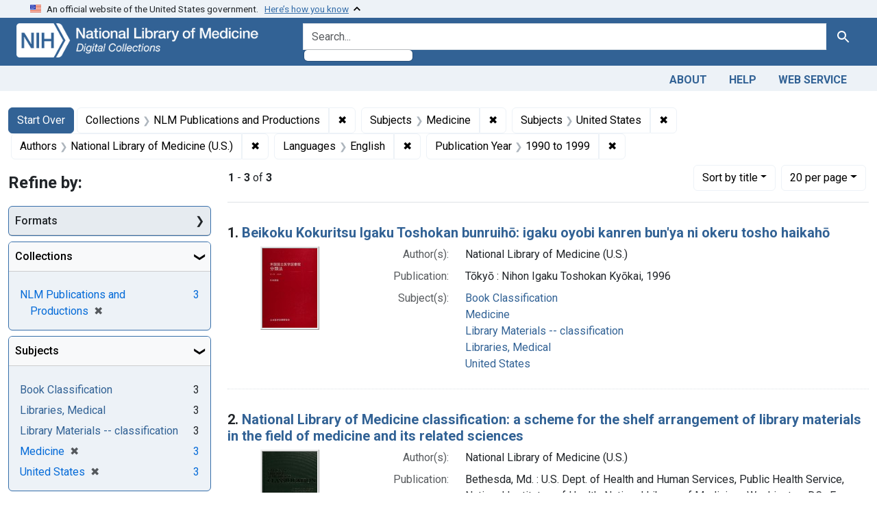

--- FILE ---
content_type: text/html; charset=utf-8
request_url: https://collections.nlm.nih.gov/?f%5Bdrep2.authorAggregate%5D%5B%5D=National+Library+of+Medicine+%28U.S.%29&f%5Bdrep2.isMemberOfCollection%5D%5B%5D=DREPNLMP&f%5Bdrep2.language%5D%5B%5D=English&f%5Bdrep2.subjectAggregate%5D%5B%5D=Medicine&f%5Bdrep2.subjectAggregate%5D%5B%5D=United+States&per_page=20&range%5BdrepX.yearStartInt%5D%5Bbegin%5D=1990&range%5BdrepX.yearStartInt%5D%5Bend%5D=1999&sort=drep3.titleSortForm+asc
body_size: 63621
content:

<!DOCTYPE html>
<html class="no-js" lang="en">
  <head>
    <meta charset="utf-8">
    <meta http-equiv="Content-Type" content="text/html; charset=utf-8">
    <meta name="viewport" content="width=device-width, initial-scale=1, shrink-to-fit=no">

    <title>Collections: NLM Publications and Productions / Subjects: Medicine and United States / Authors: National Library of Medicine (U.S.) / Languages: English / Publication Year: &lt;span class=&quot;from&quot; data-blrl-begin=&quot;1990&quot;&gt;1990&lt;/span&gt; to &lt;span class=&quot;to&quot; data-blrl-end=&quot;1999&quot;&gt;1999&lt;/span&gt; - Digital Collections - National Library of Medicine Search Results</title>
    <script>
      document.querySelector('html').classList.remove('no-js');
    </script>
    <link href="https://collections.nlm.nih.gov/catalog/opensearch.xml" title="Digital Collections - National Library of Medicine" type="application/opensearchdescription+xml" rel="search" />
    <link rel="icon" type="image/x-icon" href="/assets/favicon-b8c01de62c74f0e46699ba411684c7102e20d583c37508a74752f5a737bd2a5c.ico" />
    <link rel="stylesheet" href="/assets/application-624872d75f01824887c553dc7f60b048da745266d14aa4fd754b4ca320e60de9.css" media="all" data-turbo-track="reload" />
      <script type="importmap" data-turbo-track="reload">{
  "imports": {
    "application": "/assets/application-1c4b701ec375046d9dcd62cbb577df29fd0bcd06fb8f2e5d3da4edef1f0b76e4.js",
    "@hotwired/turbo-rails": "/assets/turbo.min-c85b4c5406dd49df1f63e03a5b07120d39cc3e33bc2448f5e926b80514f9dfc8.js",
    "@hotwired/stimulus": "/assets/stimulus.min-dd364f16ec9504dfb72672295637a1c8838773b01c0b441bd41008124c407894.js",
    "@hotwired/stimulus-loading": "/assets/stimulus-loading-3576ce92b149ad5d6959438c6f291e2426c86df3b874c525b30faad51b0d96b3.js",
    "@github/auto-complete-element": "https://cdn.skypack.dev/@github/auto-complete-element",
    "@popperjs/core": "https://ga.jspm.io/npm:@popperjs/core@2.11.6/dist/umd/popper.min.js",
    "bootstrap": "https://ga.jspm.io/npm:bootstrap@5.2.2/dist/js/bootstrap.js",
    "chart.js": "https://ga.jspm.io/npm:chart.js@4.2.0/dist/chart.js",
    "@kurkle/color": "https://ga.jspm.io/npm:@kurkle/color@0.3.2/dist/color.esm.js",
    "blacklight/bookmark_toggle": "/assets/blacklight/bookmark_toggle-97b6e8357b4b80f49f7978d752d5b6e7e7f728fe9415742ab71b74418d689fad.js",
    "blacklight/button_focus": "/assets/blacklight/button_focus-9e15a08a7a1886d78f54ed5d25655a8a07a535dcdd4de584da5c6c6d47e4188c.js",
    "blacklight/checkbox_submit": "/assets/blacklight/checkbox_submit-7487e8aab30e3b1509ab58ee473b9a886d755332ade14642ecd98b4cff0c72ef.js",
    "blacklight/core": "/assets/blacklight/core-65db34d8f13f026bcc00abf2dc79a6d61c981f588e6e43b8ea002108656b0ae2.js",
    "blacklight": "/assets/blacklight/index-267e64c5525f71bbc998c7dcc67340a3a40ae3464988e067f0a65d7a8f5f58b3.js",
    "blacklight/modal": "/assets/blacklight/modal-68610e6a319400c036afd544e8c05c9d5cf1b64c06ec2f06c0e94e3952366553.js",
    "blacklight/modalForm": "/assets/blacklight/modalForm-02d8c117d37bf34110a491a76d0889980cb960ebfe1c1c2445e9de64e8637fee.js",
    "blacklight/search_context": "/assets/blacklight/search_context-73898e17aacbe00701917cb30c8edf9f3294ca3fa857f99e393bde1000dc4984.js",
    "blacklight-range-limit": "/assets/blacklight-range-limit/index-c720a19fcc320a3b6c8c7d971ec8b00fd470d7478346681356d611777b93f295.js",
    "controllers/application": "/assets/controllers/application-368d98631bccbf2349e0d4f8269afb3fe9625118341966de054759d96ea86c7e.js",
    "controllers/hello_controller": "/assets/controllers/hello_controller-549135e8e7c683a538c3d6d517339ba470fcfb79d62f738a0a089ba41851a554.js",
    "controllers": "/assets/controllers/index-2db729dddcc5b979110e98de4b6720f83f91a123172e87281d5a58410fc43806.js"
  }
}</script>
<link rel="modulepreload" href="/assets/application-1c4b701ec375046d9dcd62cbb577df29fd0bcd06fb8f2e5d3da4edef1f0b76e4.js">
<link rel="modulepreload" href="/assets/turbo.min-c85b4c5406dd49df1f63e03a5b07120d39cc3e33bc2448f5e926b80514f9dfc8.js">
<link rel="modulepreload" href="/assets/stimulus.min-dd364f16ec9504dfb72672295637a1c8838773b01c0b441bd41008124c407894.js">
<link rel="modulepreload" href="/assets/stimulus-loading-3576ce92b149ad5d6959438c6f291e2426c86df3b874c525b30faad51b0d96b3.js">
<link rel="modulepreload" href="https://cdn.skypack.dev/@github/auto-complete-element">
<link rel="modulepreload" href="https://ga.jspm.io/npm:@popperjs/core@2.11.6/dist/umd/popper.min.js">
<link rel="modulepreload" href="https://ga.jspm.io/npm:bootstrap@5.2.2/dist/js/bootstrap.js">
<link rel="modulepreload" href="https://ga.jspm.io/npm:chart.js@4.2.0/dist/chart.js">
<link rel="modulepreload" href="https://ga.jspm.io/npm:@kurkle/color@0.3.2/dist/color.esm.js">
<link rel="modulepreload" href="/assets/blacklight/bookmark_toggle-97b6e8357b4b80f49f7978d752d5b6e7e7f728fe9415742ab71b74418d689fad.js">
<link rel="modulepreload" href="/assets/blacklight/button_focus-9e15a08a7a1886d78f54ed5d25655a8a07a535dcdd4de584da5c6c6d47e4188c.js">
<link rel="modulepreload" href="/assets/blacklight/checkbox_submit-7487e8aab30e3b1509ab58ee473b9a886d755332ade14642ecd98b4cff0c72ef.js">
<link rel="modulepreload" href="/assets/blacklight/core-65db34d8f13f026bcc00abf2dc79a6d61c981f588e6e43b8ea002108656b0ae2.js">
<link rel="modulepreload" href="/assets/blacklight/index-267e64c5525f71bbc998c7dcc67340a3a40ae3464988e067f0a65d7a8f5f58b3.js">
<link rel="modulepreload" href="/assets/blacklight/modal-68610e6a319400c036afd544e8c05c9d5cf1b64c06ec2f06c0e94e3952366553.js">
<link rel="modulepreload" href="/assets/blacklight/modalForm-02d8c117d37bf34110a491a76d0889980cb960ebfe1c1c2445e9de64e8637fee.js">
<link rel="modulepreload" href="/assets/blacklight/search_context-73898e17aacbe00701917cb30c8edf9f3294ca3fa857f99e393bde1000dc4984.js">
<link rel="modulepreload" href="/assets/blacklight-range-limit/index-c720a19fcc320a3b6c8c7d971ec8b00fd470d7478346681356d611777b93f295.js">
<link rel="modulepreload" href="/assets/controllers/application-368d98631bccbf2349e0d4f8269afb3fe9625118341966de054759d96ea86c7e.js">
<link rel="modulepreload" href="/assets/controllers/hello_controller-549135e8e7c683a538c3d6d517339ba470fcfb79d62f738a0a089ba41851a554.js">
<link rel="modulepreload" href="/assets/controllers/index-2db729dddcc5b979110e98de4b6720f83f91a123172e87281d5a58410fc43806.js">
<script type="module">import "application"</script>
    <script src="https://code.jquery.com/jquery-3.7.1.min.js"></script>
    <meta name="csrf-param" content="authenticity_token" />
<meta name="csrf-token" content="vhrD0Pp2Asewq4PG2C5dpY9WdHZ2X1vgssHdBVwREX9LsbvkWibUDGgT8tiBW5iYS8B-GEtgCACAGgi9FkRsTg" />
      <meta name="totalResults" content="3" />
<meta name="startIndex" content="0" />
<meta name="itemsPerPage" content="20" />

  <link rel="alternate" type="application/rss+xml" title="RSS for results" href="/catalog.rss?f%5Bdrep2.authorAggregate%5D%5B%5D=National+Library+of+Medicine+%28U.S.%29&amp;f%5Bdrep2.isMemberOfCollection%5D%5B%5D=DREPNLMP&amp;f%5Bdrep2.language%5D%5B%5D=English&amp;f%5Bdrep2.subjectAggregate%5D%5B%5D=Medicine&amp;f%5Bdrep2.subjectAggregate%5D%5B%5D=United+States&amp;per_page=20&amp;range%5BdrepX.yearStartInt%5D%5Bbegin%5D=1990&amp;range%5BdrepX.yearStartInt%5D%5Bend%5D=1999&amp;sort=drep3.titleSortForm+asc" />
  <link rel="alternate" type="application/atom+xml" title="Atom for results" href="/catalog.atom?f%5Bdrep2.authorAggregate%5D%5B%5D=National+Library+of+Medicine+%28U.S.%29&amp;f%5Bdrep2.isMemberOfCollection%5D%5B%5D=DREPNLMP&amp;f%5Bdrep2.language%5D%5B%5D=English&amp;f%5Bdrep2.subjectAggregate%5D%5B%5D=Medicine&amp;f%5Bdrep2.subjectAggregate%5D%5B%5D=United+States&amp;per_page=20&amp;range%5BdrepX.yearStartInt%5D%5Bbegin%5D=1990&amp;range%5BdrepX.yearStartInt%5D%5Bend%5D=1999&amp;sort=drep3.titleSortForm+asc" />
  <link rel="alternate" type="application/json" title="JSON" href="/catalog.json?f%5Bdrep2.authorAggregate%5D%5B%5D=National+Library+of+Medicine+%28U.S.%29&amp;f%5Bdrep2.isMemberOfCollection%5D%5B%5D=DREPNLMP&amp;f%5Bdrep2.language%5D%5B%5D=English&amp;f%5Bdrep2.subjectAggregate%5D%5B%5D=Medicine&amp;f%5Bdrep2.subjectAggregate%5D%5B%5D=United+States&amp;per_page=20&amp;range%5BdrepX.yearStartInt%5D%5Bbegin%5D=1990&amp;range%5BdrepX.yearStartInt%5D%5Bend%5D=1999&amp;sort=drep3.titleSortForm+asc" />


	<!-- Google Tag Manager -->
	<script>(function(w,d,s,l,i){w[l]=w[l]||[];w[l].push({'gtm.start': new Date().getTime(),event:'gtm.js'});var f=d.getElementsByTagName(s)[0], j=d.createElement(s),dl=l!='dataLayer'?'&l='+l:'';j.async=true;j.src='//www.googletagmanager.com/gtm.js?id='+i+dl;f.parentNode.insertBefore(j,f);})(window,document,'script','dataLayer','GTM-MT6MLL');</script>
	<!-- End Google Tag Manager -->
	
	<!-- json Structured Metadata -->
	
  </head>
  <body class="blacklight-catalog blacklight-catalog-index">
	<!-- Google Tag Manager -->
	<noscript><iframe src="//www.googletagmanager.com/ns.html?id=GTM-MT6MLL" height="0" width="0" style="display:none;visibility:hidden" title="googletagmanager"></iframe></noscript>
	<!-- End Google Tag Manager -->
    <nav id="skip-link" role="navigation" aria-label="Skip links">
      <a class="element-invisible element-focusable rounded-bottom py-2 px-3" data-turbolinks="false" href="#search_field">Skip to search</a>
      <a class="element-invisible element-focusable rounded-bottom py-2 px-3" data-turbolinks="false" href="#main-container">Skip to main content</a>
          <a class="element-invisible element-focusable rounded-bottom py-2 px-3" data-turbolinks="false" href="#documents">Skip to first result</a>

    </nav>
    <section class="govt-banner">
  <div class="container-fluid bg-secondary">
    <div class="container">
      <div class="accordion" id="uswdsbanner">
        <div class="accordion-item">
          <h2 class="accordion-header mb-0" id="headingOne">
            <button class="accordion-button shadow-none collapsed" type="button" data-bs-toggle="collapse" data-bs-target="#collapseOne" aria-expanded="true" aria-controls="collapseOne">
              <small> An official website of the United States government. &nbsp; <span class="bluelink">Here’s how you know</span></small>
            </button>
          </h2>
          <div id="collapseOne" class="accordion-collapse collapse" aria-labelledby="headingOne" data-bs-parent="#uswdsbanner">
            <div class="accordion-body">
              <div class="row">
                <div class="col-lg-6 col-md-12 col-12">
                  <p>
                    <img src="/icon-dot-gov.svg" class="img-fluid float-start pe-2 pb-4" alt="Govt building">
                    <strong>Official websites use .gov</strong>
                    <br> A <strong>.gov </strong>website belongs to an official government organization in the United States.
                  </p>
                </div>
                <div class="col-lg-6 col-md-12 col-12">
                  <p>
                    <img src="/icon-https.svg" class="img-fluid float-start pe-2 pb-4" alt="Secure accsess">
                    <strong>Secure .gov websites use HTTPS</strong>
                    <br> A <strong>lock ( <span class="icon-lock">
                        <svg xmlns="http://www.w3.org/2000/svg" width="14" height="16" viewBox="0 0 52 64" class="usa-banner__lock-image" role="img" aria-labelledby="banner-lock-title-default banner-lock-description-default" focusable="false">
                          <title id="banner-lock-title-default">Lock</title>
                          <desc id="banner-lock-description-default">A locked padlock</desc>
                          <path fill="#000000" fill-rule="evenodd" d="M26 0c10.493 0 19 8.507 19 19v9h3a4 4 0 0 1 4 4v28a4 4 0 0 1-4 4H4a4 4 0 0 1-4-4V32a4 4 0 0 1 4-4h3v-9C7 8.507 15.507 0 26 0zm0 8c-5.979 0-10.843 4.77-10.996 10.712L15 19v9h22v-9c0-6.075-4.925-11-11-11z" />
                        </svg>
                      </span> ) </strong> or <strong>https://</strong> means you’ve safely connected to the .gov website. Share sensitive information only on official, secure websites.
                  </p>
                </div>
              </div>
            </div>
          </div>
        </div>
      </div>
    </div>
  </div>
</section>

<div class="container-fluid bg-primary">
  <div class="container branding">	
    <div class="row py-2">
      <div class="col-lg-4 col-md-5 mb-1">
        <a href="/" id="anch_0"><img src="/images/digital_collections_white.png" class="img-fluid" alt="NLM Digital Collections"></a>
      </div>
      <div class="col-lg-8 col-md-7 ">
        <form class="search-query-form" action="https://collections.nlm.nih.gov/" accept-charset="UTF-8" method="get">
  <input type="hidden" name="per_page" value="20" autocomplete="off" />
<input type="hidden" name="sort" value="drep3.titleSortForm asc" autocomplete="off" />
<input type="hidden" name="f[drep2.isMemberOfCollection][]" value="DREPNLMP" autocomplete="off" />
<input type="hidden" name="f[drep2.subjectAggregate][]" value="Medicine" autocomplete="off" />
<input type="hidden" name="f[drep2.subjectAggregate][]" value="United States" autocomplete="off" />
<input type="hidden" name="f[drep2.authorAggregate][]" value="National Library of Medicine (U.S.)" autocomplete="off" />
<input type="hidden" name="f[drep2.language][]" value="English" autocomplete="off" />
<input type="hidden" name="range[drepX.yearStartInt][begin]" value="1990" autocomplete="off" />
<input type="hidden" name="range[drepX.yearStartInt][end]" value="1999" autocomplete="off" />
  <div class="input-group">
    

      <input value="all_fields" autocomplete="off" type="hidden" name="search_field" id="search_field" />

    <label class="sr-only visually-hidden" for="q">search for</label>
      <auto-complete src="/catalog/suggest" for="autocomplete-popup" class="search-autocomplete-wrapper">
        <input placeholder="Search..." class="search-q q form-control rounded-left" aria-label="search for" aria-autocomplete="list" aria-controls="autocomplete-popup" type="search" name="q" id="q" />
        <ul id="autocomplete-popup" role="listbox" aria-label="search for"></ul>
      </auto-complete>

    
    <button class="btn btn-primary search-btn" type="submit" id="search"><span class="visually-hidden-sm me-sm-1 submit-search-text">Search</span><span class="blacklight-icons blacklight-icons-"><svg xmlns="http://www.w3.org/2000/svg" fill="currentColor" aria-hidden="true" width="24" height="24" viewBox="0 0 24 24">
  <path fill="none" d="M0 0h24v24H0V0z"/><path d="M15.5 14h-.79l-.28-.27C15.41 12.59 16 11.11 16 9.5 16 5.91 13.09 3 9.5 3S3 5.91 3 9.5 5.91 16 9.5 16c1.61 0 3.09-.59 4.23-1.57l.27.28v.79l5 4.99L20.49 19l-4.99-5zm-6 0C7.01 14 5 11.99 5 9.5S7.01 5 9.5 5 14 7.01 14 9.5 11.99 14 9.5 14z"/>
</svg>
</span></button>
  </div>
</form>

      </div>
    </div>
  </div>
</div>

<div class="container-fluid bg-secondary">
  <div class="container">
	<nav class="navbar navbar-expand navbar-light p-1">
      <ul class="navbar-nav ms-auto">
        <li class="nav-item"><a class="nav-link" href="/about">About</a></li>
        <li class="nav-item"><a class="nav-link" href="/help">Help</a></li>
        <li class="nav-item"><a class="nav-link" href="/web_service">Web Service</a></li>
      </ul>
    </nav>
  </div>  
</div>

    <main id="main-container" class="container mt-4" role="main" aria-label="Main content">
        <h1 class="sr-only visually-hidden top-content-title">Search</h1>


  <div id="appliedParams" class="clearfix constraints-container">
    <h2 class="sr-only visually-hidden">Search Constraints</h2>

  <a class="catalog_startOverLink btn btn-primary" href="/">Start Over</a>

    <span class="constraints-label sr-only visually-hidden">You searched for:</span>
    

    <span class="btn-group applied-filter constraint filter filter-drep2-ismemberofcollection">
  <span class="constraint-value btn btn-outline-secondary">
      <span class="filter-name">Collections</span>
      <span class="filter-value" title="NLM Publications and Productions">NLM Publications and Productions</span>
  </span>
    <a class="btn btn-outline-secondary remove" href="https://collections.nlm.nih.gov/?f%5Bdrep2.authorAggregate%5D%5B%5D=National+Library+of+Medicine+%28U.S.%29&amp;f%5Bdrep2.language%5D%5B%5D=English&amp;f%5Bdrep2.subjectAggregate%5D%5B%5D=Medicine&amp;f%5Bdrep2.subjectAggregate%5D%5B%5D=United+States&amp;per_page=20&amp;range%5BdrepX.yearStartInt%5D%5Bbegin%5D=1990&amp;range%5BdrepX.yearStartInt%5D%5Bend%5D=1999&amp;sort=drep3.titleSortForm+asc">
      <span class="remove-icon" aria-hidden="true">✖</span>
      <span class="sr-only visually-hidden">
        Remove constraint Collections: NLM Publications and Productions
      </span>
</a></span>

<span class="btn-group applied-filter constraint filter filter-drep2-subjectaggregate">
  <span class="constraint-value btn btn-outline-secondary">
      <span class="filter-name">Subjects</span>
      <span class="filter-value" title="Medicine">Medicine</span>
  </span>
    <a class="btn btn-outline-secondary remove" href="https://collections.nlm.nih.gov/?f%5Bdrep2.authorAggregate%5D%5B%5D=National+Library+of+Medicine+%28U.S.%29&amp;f%5Bdrep2.isMemberOfCollection%5D%5B%5D=DREPNLMP&amp;f%5Bdrep2.language%5D%5B%5D=English&amp;f%5Bdrep2.subjectAggregate%5D%5B%5D=United+States&amp;per_page=20&amp;range%5BdrepX.yearStartInt%5D%5Bbegin%5D=1990&amp;range%5BdrepX.yearStartInt%5D%5Bend%5D=1999&amp;sort=drep3.titleSortForm+asc">
      <span class="remove-icon" aria-hidden="true">✖</span>
      <span class="sr-only visually-hidden">
        Remove constraint Subjects: Medicine
      </span>
</a></span>

<span class="btn-group applied-filter constraint filter filter-drep2-subjectaggregate">
  <span class="constraint-value btn btn-outline-secondary">
      <span class="filter-name">Subjects</span>
      <span class="filter-value" title="United States">United States</span>
  </span>
    <a class="btn btn-outline-secondary remove" href="https://collections.nlm.nih.gov/?f%5Bdrep2.authorAggregate%5D%5B%5D=National+Library+of+Medicine+%28U.S.%29&amp;f%5Bdrep2.isMemberOfCollection%5D%5B%5D=DREPNLMP&amp;f%5Bdrep2.language%5D%5B%5D=English&amp;f%5Bdrep2.subjectAggregate%5D%5B%5D=Medicine&amp;per_page=20&amp;range%5BdrepX.yearStartInt%5D%5Bbegin%5D=1990&amp;range%5BdrepX.yearStartInt%5D%5Bend%5D=1999&amp;sort=drep3.titleSortForm+asc">
      <span class="remove-icon" aria-hidden="true">✖</span>
      <span class="sr-only visually-hidden">
        Remove constraint Subjects: United States
      </span>
</a></span>

<span class="btn-group applied-filter constraint filter filter-drep2-authoraggregate">
  <span class="constraint-value btn btn-outline-secondary">
      <span class="filter-name">Authors</span>
      <span class="filter-value" title="National Library of Medicine (U.S.)">National Library of Medicine (U.S.)</span>
  </span>
    <a class="btn btn-outline-secondary remove" href="https://collections.nlm.nih.gov/?f%5Bdrep2.isMemberOfCollection%5D%5B%5D=DREPNLMP&amp;f%5Bdrep2.language%5D%5B%5D=English&amp;f%5Bdrep2.subjectAggregate%5D%5B%5D=Medicine&amp;f%5Bdrep2.subjectAggregate%5D%5B%5D=United+States&amp;per_page=20&amp;range%5BdrepX.yearStartInt%5D%5Bbegin%5D=1990&amp;range%5BdrepX.yearStartInt%5D%5Bend%5D=1999&amp;sort=drep3.titleSortForm+asc">
      <span class="remove-icon" aria-hidden="true">✖</span>
      <span class="sr-only visually-hidden">
        Remove constraint Authors: National Library of Medicine (U.S.)
      </span>
</a></span>

<span class="btn-group applied-filter constraint filter filter-drep2-language">
  <span class="constraint-value btn btn-outline-secondary">
      <span class="filter-name">Languages</span>
      <span class="filter-value" title="English">English</span>
  </span>
    <a class="btn btn-outline-secondary remove" href="https://collections.nlm.nih.gov/?f%5Bdrep2.authorAggregate%5D%5B%5D=National+Library+of+Medicine+%28U.S.%29&amp;f%5Bdrep2.isMemberOfCollection%5D%5B%5D=DREPNLMP&amp;f%5Bdrep2.subjectAggregate%5D%5B%5D=Medicine&amp;f%5Bdrep2.subjectAggregate%5D%5B%5D=United+States&amp;per_page=20&amp;range%5BdrepX.yearStartInt%5D%5Bbegin%5D=1990&amp;range%5BdrepX.yearStartInt%5D%5Bend%5D=1999&amp;sort=drep3.titleSortForm+asc">
      <span class="remove-icon" aria-hidden="true">✖</span>
      <span class="sr-only visually-hidden">
        Remove constraint Languages: English
      </span>
</a></span>

<span class="btn-group applied-filter constraint filter filter-drepx-yearstartint">
  <span class="constraint-value btn btn-outline-secondary">
      <span class="filter-name">Publication Year</span>
      <span class="filter-value" title="1990 to 1999"><span class="from" data-blrl-begin="1990">1990</span> to <span class="to" data-blrl-end="1999">1999</span></span>
  </span>
    <a class="btn btn-outline-secondary remove" href="https://collections.nlm.nih.gov/?f%5Bdrep2.authorAggregate%5D%5B%5D=National+Library+of+Medicine+%28U.S.%29&amp;f%5Bdrep2.isMemberOfCollection%5D%5B%5D=DREPNLMP&amp;f%5Bdrep2.language%5D%5B%5D=English&amp;f%5Bdrep2.subjectAggregate%5D%5B%5D=Medicine&amp;f%5Bdrep2.subjectAggregate%5D%5B%5D=United+States&amp;per_page=20&amp;sort=drep3.titleSortForm+asc">
      <span class="remove-icon" aria-hidden="true">✖</span>
      <span class="sr-only visually-hidden">
        Remove constraint Publication Year: &lt;span class=&quot;from&quot; data-blrl-begin=&quot;1990&quot;&gt;1990&lt;/span&gt; to &lt;span class=&quot;to&quot; data-blrl-end=&quot;1999&quot;&gt;1999&lt;/span&gt;
      </span>
</a></span>



</div>



      <div class="row">
  <div class="col-md-12">
    <div id="main-flashes">
      <div class="flash_messages">
    
    
    
    
</div>

    </div>
  </div>
</div>


      <div class="row">
            <section id="content" class="col-lg-9 order-last" aria-label="search results">
        





<div id="sortAndPerPage" class="sort-pagination d-md-flex justify-content-between" role="navigation" aria-label="Results navigation">
  <section class="paginate-section">
      <div class="page-links">
      <span class="page-entries">
        <strong>1</strong> - <strong>3</strong> of <strong>3</strong>
      </span>
    </div> 

</section>

  <div class="search-widgets">
        <div id="sort-dropdown" class="btn-group sort-dropdown">
  <button name="button" type="submit" class="btn btn-outline-secondary dropdown-toggle" aria-expanded="false" data-toggle="dropdown" data-bs-toggle="dropdown">Sort<span class="d-none d-sm-inline"> by title</span><span class="caret"></span></button>

  <div class="dropdown-menu" role="menu">
      <a class="dropdown-item " role="menuitem" href="/?f%5Bdrep2.authorAggregate%5D%5B%5D=National+Library+of+Medicine+%28U.S.%29&amp;f%5Bdrep2.isMemberOfCollection%5D%5B%5D=DREPNLMP&amp;f%5Bdrep2.language%5D%5B%5D=English&amp;f%5Bdrep2.subjectAggregate%5D%5B%5D=Medicine&amp;f%5Bdrep2.subjectAggregate%5D%5B%5D=United+States&amp;per_page=20&amp;range%5BdrepX.yearStartInt%5D%5Bbegin%5D=1990&amp;range%5BdrepX.yearStartInt%5D%5Bend%5D=1999&amp;sort=score+desc">relevance</a>
      <a class="dropdown-item active" role="menuitem" aria-current="page" href="/?f%5Bdrep2.authorAggregate%5D%5B%5D=National+Library+of+Medicine+%28U.S.%29&amp;f%5Bdrep2.isMemberOfCollection%5D%5B%5D=DREPNLMP&amp;f%5Bdrep2.language%5D%5B%5D=English&amp;f%5Bdrep2.subjectAggregate%5D%5B%5D=Medicine&amp;f%5Bdrep2.subjectAggregate%5D%5B%5D=United+States&amp;per_page=20&amp;range%5BdrepX.yearStartInt%5D%5Bbegin%5D=1990&amp;range%5BdrepX.yearStartInt%5D%5Bend%5D=1999&amp;sort=drep3.titleSortForm+asc">title</a>
  </div>
</div>



        <span class="sr-only visually-hidden">Number of results to display per page</span>
  <div id="per_page-dropdown" class="btn-group per_page-dropdown">
  <button name="button" type="submit" class="btn btn-outline-secondary dropdown-toggle" aria-expanded="false" data-toggle="dropdown" data-bs-toggle="dropdown">20<span class="sr-only visually-hidden"> per page</span><span class="d-none d-sm-inline"> per page</span><span class="caret"></span></button>

  <div class="dropdown-menu" role="menu">
      <a class="dropdown-item " role="menuitem" href="/?f%5Bdrep2.authorAggregate%5D%5B%5D=National+Library+of+Medicine+%28U.S.%29&amp;f%5Bdrep2.isMemberOfCollection%5D%5B%5D=DREPNLMP&amp;f%5Bdrep2.language%5D%5B%5D=English&amp;f%5Bdrep2.subjectAggregate%5D%5B%5D=Medicine&amp;f%5Bdrep2.subjectAggregate%5D%5B%5D=United+States&amp;per_page=10&amp;range%5BdrepX.yearStartInt%5D%5Bbegin%5D=1990&amp;range%5BdrepX.yearStartInt%5D%5Bend%5D=1999&amp;sort=drep3.titleSortForm+asc">10<span class="sr-only visually-hidden"> per page</span></a>
      <a class="dropdown-item active" role="menuitem" aria-current="page" href="/?f%5Bdrep2.authorAggregate%5D%5B%5D=National+Library+of+Medicine+%28U.S.%29&amp;f%5Bdrep2.isMemberOfCollection%5D%5B%5D=DREPNLMP&amp;f%5Bdrep2.language%5D%5B%5D=English&amp;f%5Bdrep2.subjectAggregate%5D%5B%5D=Medicine&amp;f%5Bdrep2.subjectAggregate%5D%5B%5D=United+States&amp;per_page=20&amp;range%5BdrepX.yearStartInt%5D%5Bbegin%5D=1990&amp;range%5BdrepX.yearStartInt%5D%5Bend%5D=1999&amp;sort=drep3.titleSortForm+asc">20<span class="sr-only visually-hidden"> per page</span></a>
      <a class="dropdown-item " role="menuitem" href="/?f%5Bdrep2.authorAggregate%5D%5B%5D=National+Library+of+Medicine+%28U.S.%29&amp;f%5Bdrep2.isMemberOfCollection%5D%5B%5D=DREPNLMP&amp;f%5Bdrep2.language%5D%5B%5D=English&amp;f%5Bdrep2.subjectAggregate%5D%5B%5D=Medicine&amp;f%5Bdrep2.subjectAggregate%5D%5B%5D=United+States&amp;per_page=50&amp;range%5BdrepX.yearStartInt%5D%5Bbegin%5D=1990&amp;range%5BdrepX.yearStartInt%5D%5Bend%5D=1999&amp;sort=drep3.titleSortForm+asc">50<span class="sr-only visually-hidden"> per page</span></a>
      <a class="dropdown-item " role="menuitem" href="/?f%5Bdrep2.authorAggregate%5D%5B%5D=National+Library+of+Medicine+%28U.S.%29&amp;f%5Bdrep2.isMemberOfCollection%5D%5B%5D=DREPNLMP&amp;f%5Bdrep2.language%5D%5B%5D=English&amp;f%5Bdrep2.subjectAggregate%5D%5B%5D=Medicine&amp;f%5Bdrep2.subjectAggregate%5D%5B%5D=United+States&amp;per_page=100&amp;range%5BdrepX.yearStartInt%5D%5Bbegin%5D=1990&amp;range%5BdrepX.yearStartInt%5D%5Bend%5D=1999&amp;sort=drep3.titleSortForm+asc">100<span class="sr-only visually-hidden"> per page</span></a>
  </div>
</div>


      

</div>
</div>


<h2 class="sr-only visually-hidden">Search Results</h2>

  <div id="documents" class="documents-list">
  <article data-document-id="nlm-nlmuid-9704321-bk" data-document-counter="1" itemscope="itemscope" itemtype="http://schema.org/Thing" class="document document-position-1">
  
    <div class="document-main-section">
      <header class="documentHeader row">
  <h3 class="index_title document-title-heading col">

    <span class="document-counter">1. </span><a data-context-href="/catalog/nlm:nlmuid-9704321-bk/track?counter=1&amp;document_id=nlm%3Anlmuid-9704321-bk&amp;per_page=20&amp;search_id=1648751" data-context-method="post" itemprop="name" href="/catalog/nlm:nlmuid-9704321-bk">Beikoku Kokuritsu Igaku Toshokan bunruihō: igaku oyobi kanren bun&#39;ya ni okeru tosho haikahō</a>
</h3>
    
</header>

      
  <div class="document-thumbnail">
    <a data-context-href="/catalog/nlm:nlmuid-9704321-bk/track?counter=1&amp;document_id=nlm%3Anlmuid-9704321-bk&amp;per_page=20&amp;search_id=1648751" data-context-method="post" aria-hidden="true" tabindex="-1" href="/catalog/nlm:nlmuid-9704321-bk"><img alt="nlm:nlmuid-9704321-bk" src="/thumb/nlm:nlmuid-9704321-bk" /></a>
  </div>

      
      
      
<dl class="document-metadata dl-invert row">    <dt class="blacklight-drep2-authoraggregate col-md-3">    Author(s):
</dt>
  <dd class="col-md-9 blacklight-drep2-authoraggregate">    National Library of Medicine (U.S.)
</dd>

    <dt class="blacklight-drep2-pubconcat col-md-3">    Publication:
</dt>
  <dd class="col-md-9 blacklight-drep2-pubconcat">    Tōkyō : Nihon Igaku Toshokan Kyōkai, 1996
</dd>

    <dt class="blacklight-drep2-subjectaggregate col-md-3">    Subject(s):
</dt>
  <dd class="col-md-9 blacklight-drep2-subjectaggregate">    <a href="/?f%5Bdrep2.subjectAggregate%5D%5B%5D=Book+Classification">Book Classification</a><br/><a href="/?f%5Bdrep2.subjectAggregate%5D%5B%5D=Medicine">Medicine</a><br/><a href="/?f%5Bdrep2.subjectAggregate%5D%5B%5D=Library+Materials+--+classification">Library Materials -- classification</a><br/><a href="/?f%5Bdrep2.subjectAggregate%5D%5B%5D=Libraries%2C+Medical">Libraries, Medical</a><br/><a href="/?f%5Bdrep2.subjectAggregate%5D%5B%5D=United+States">United States</a>
</dd>

</dl>


        
    </div>

  
</article><article data-document-id="nlm-nlmuid-100901931-bk" data-document-counter="2" itemscope="itemscope" itemtype="http://schema.org/Thing" class="document document-position-2">
  
    <div class="document-main-section">
      <header class="documentHeader row">
  <h3 class="index_title document-title-heading col">

    <span class="document-counter">2. </span><a data-context-href="/catalog/nlm:nlmuid-100901931-bk/track?counter=2&amp;document_id=nlm%3Anlmuid-100901931-bk&amp;per_page=20&amp;search_id=1648751" data-context-method="post" itemprop="name" href="/catalog/nlm:nlmuid-100901931-bk">National Library of Medicine classification: a scheme for the shelf arrangement of library materials in the field of medicine and its related sciences</a>
</h3>
    
</header>

      
  <div class="document-thumbnail">
    <a data-context-href="/catalog/nlm:nlmuid-100901931-bk/track?counter=2&amp;document_id=nlm%3Anlmuid-100901931-bk&amp;per_page=20&amp;search_id=1648751" data-context-method="post" aria-hidden="true" tabindex="-1" href="/catalog/nlm:nlmuid-100901931-bk"><img alt="nlm:nlmuid-100901931-bk" src="/thumb/nlm:nlmuid-100901931-bk" /></a>
  </div>

      
      
      
<dl class="document-metadata dl-invert row">    <dt class="blacklight-drep2-authoraggregate col-md-3">    Author(s):
</dt>
  <dd class="col-md-9 blacklight-drep2-authoraggregate">    National Library of Medicine (U.S.)
</dd>

    <dt class="blacklight-drep2-pubconcat col-md-3">    Publication:
</dt>
  <dd class="col-md-9 blacklight-drep2-pubconcat">    Bethesda, Md. : U.S. Dept. of Health and Human Services, Public Health Service, National Institutes of Health, National Library of Medicine ; Washington, DC : For sale by the Supt. of Docs., U.S. G.P.O., 1999
</dd>

    <dt class="blacklight-drep2-subjectaggregate col-md-3">    Subject(s):
</dt>
  <dd class="col-md-9 blacklight-drep2-subjectaggregate">    <a href="/?f%5Bdrep2.subjectAggregate%5D%5B%5D=Book+Classification">Book Classification</a><br/><a href="/?f%5Bdrep2.subjectAggregate%5D%5B%5D=Medicine">Medicine</a><br/><a href="/?f%5Bdrep2.subjectAggregate%5D%5B%5D=Library+Materials+--+classification">Library Materials -- classification</a><br/><a href="/?f%5Bdrep2.subjectAggregate%5D%5B%5D=Libraries%2C+Medical">Libraries, Medical</a><br/><a href="/?f%5Bdrep2.subjectAggregate%5D%5B%5D=United+States">United States</a>
</dd>

</dl>


        
    </div>

  
</article><article data-document-id="nlm-nlmuid-9440818-bk" data-document-counter="3" itemscope="itemscope" itemtype="http://schema.org/Thing" class="document document-position-3">
  
    <div class="document-main-section">
      <header class="documentHeader row">
  <h3 class="index_title document-title-heading col">

    <span class="document-counter">3. </span><a data-context-href="/catalog/nlm:nlmuid-9440818-bk/track?counter=3&amp;document_id=nlm%3Anlmuid-9440818-bk&amp;per_page=20&amp;search_id=1648751" data-context-method="post" itemprop="name" href="/catalog/nlm:nlmuid-9440818-bk">National Library of Medicine classification: a scheme for the shelf arrangement of library materials in the field of medicine and its related sciences</a>
</h3>
    
</header>

      
  <div class="document-thumbnail">
    <a data-context-href="/catalog/nlm:nlmuid-9440818-bk/track?counter=3&amp;document_id=nlm%3Anlmuid-9440818-bk&amp;per_page=20&amp;search_id=1648751" data-context-method="post" aria-hidden="true" tabindex="-1" href="/catalog/nlm:nlmuid-9440818-bk"><img alt="nlm:nlmuid-9440818-bk" src="/thumb/nlm:nlmuid-9440818-bk" /></a>
  </div>

      
      
      
<dl class="document-metadata dl-invert row">    <dt class="blacklight-drep2-authoraggregate col-md-3">    Author(s):
</dt>
  <dd class="col-md-9 blacklight-drep2-authoraggregate">    National Library of Medicine (U.S.)
</dd>

    <dt class="blacklight-drep2-pubconcat col-md-3">    Publication:
</dt>
  <dd class="col-md-9 blacklight-drep2-pubconcat">    Bethesda, Md. : U.S. Dept. of Health and Human Services, Public Health Service, National Institutes of Health, National Library of Medicine ; Washington, D.C. : For sale by the Supt. of Docs., U.S. G.P.O., 1994
</dd>

    <dt class="blacklight-drep2-subjectaggregate col-md-3">    Subject(s):
</dt>
  <dd class="col-md-9 blacklight-drep2-subjectaggregate">    <a href="/?f%5Bdrep2.subjectAggregate%5D%5B%5D=Book+Classification">Book Classification</a><br/><a href="/?f%5Bdrep2.subjectAggregate%5D%5B%5D=Medicine">Medicine</a><br/><a href="/?f%5Bdrep2.subjectAggregate%5D%5B%5D=Library+Materials+--+classification">Library Materials -- classification</a><br/><a href="/?f%5Bdrep2.subjectAggregate%5D%5B%5D=Libraries%2C+Medical">Libraries, Medical</a><br/><a href="/?f%5Bdrep2.subjectAggregate%5D%5B%5D=United+States">United States</a>
</dd>

</dl>


        
    </div>

  
</article>
</div>





    </section>

    <section id="sidebar" class="page-sidebar col-lg-3 order-first" aria-label="limit your search">
            <div id="facets" class="facets sidenav facets-toggleable-md">
  <div class="facets-header">
    <h2 class="facets-heading">Refine by:</h2>

    <button class="navbar-toggler navbar-toggler-right" type="button" data-toggle="collapse" data-target="#facet-panel-collapse" data-bs-toggle="collapse" data-bs-target="#facet-panel-collapse" aria-controls="facet-panel-collapse" aria-expanded="false" aria-label="Toggle facets">
      <span data-show-label>Show facets</span>
      <span data-hide-label>Hide facets</span>
</button>  </div>

  <div id="facet-panel-collapse" class="facets-collapse collapse">
          <div class="card facet-limit blacklight-drep2.format ">
  <h3 class="card-header p-0 facet-field-heading" id="facet-drep2-format-header">
    <button
      type="button"
      class="btn w-100 d-block btn-block p-2 text-start text-left collapse-toggle collapsed"
      data-toggle="collapse"
      data-bs-toggle="collapse"
      data-target="#facet-drep2-format"
      data-bs-target="#facet-drep2-format"
      aria-expanded="false"
    >
          Formats

    </button>
  </h3>
  <div id="facet-drep2-format" aria-labelledby="facet-drep2-format-header" class="panel-collapse facet-content collapse ">
    <div class="card-body">
          
    <ul class="facet-values list-unstyled">
      <li><span class="facet-label"><a class="facet-select" rel="nofollow" href="/?f%5Bdrep2.authorAggregate%5D%5B%5D=National+Library+of+Medicine+%28U.S.%29&amp;f%5Bdrep2.format%5D%5B%5D=Text&amp;f%5Bdrep2.isMemberOfCollection%5D%5B%5D=DREPNLMP&amp;f%5Bdrep2.language%5D%5B%5D=English&amp;f%5Bdrep2.subjectAggregate%5D%5B%5D=Medicine&amp;f%5Bdrep2.subjectAggregate%5D%5B%5D=United+States&amp;per_page=20&amp;range%5BdrepX.yearStartInt%5D%5Bbegin%5D=1990&amp;range%5BdrepX.yearStartInt%5D%5Bend%5D=1999&amp;sort=drep3.titleSortForm+asc">Text</a></span><span class="facet-count">3</span></li>
    </ul>


    </div>
  </div>
</div>
<div class="card facet-limit blacklight-drep2.isMemberOfCollection facet-limit-active">
  <h3 class="card-header p-0 facet-field-heading" id="facet-drep2-ismemberofcollection-header">
    <button
      type="button"
      class="btn w-100 d-block btn-block p-2 text-start text-left collapse-toggle "
      data-toggle="collapse"
      data-bs-toggle="collapse"
      data-target="#facet-drep2-ismemberofcollection"
      data-bs-target="#facet-drep2-ismemberofcollection"
      aria-expanded="true"
    >
          Collections

    </button>
  </h3>
  <div id="facet-drep2-ismemberofcollection" aria-labelledby="facet-drep2-ismemberofcollection-header" class="panel-collapse facet-content collapse show">
    <div class="card-body">
          
    <ul class="facet-values list-unstyled">
      <li><span class="facet-label"><span class="selected">NLM Publications and Productions</span><a class="remove" rel="nofollow" href="https://collections.nlm.nih.gov/?f%5Bdrep2.authorAggregate%5D%5B%5D=National+Library+of+Medicine+%28U.S.%29&amp;f%5Bdrep2.language%5D%5B%5D=English&amp;f%5Bdrep2.subjectAggregate%5D%5B%5D=Medicine&amp;f%5Bdrep2.subjectAggregate%5D%5B%5D=United+States&amp;per_page=20&amp;range%5BdrepX.yearStartInt%5D%5Bbegin%5D=1990&amp;range%5BdrepX.yearStartInt%5D%5Bend%5D=1999&amp;sort=drep3.titleSortForm+asc"><span class="remove-icon" aria-hidden="true">✖</span><span class="sr-only visually-hidden">[remove]</span></a></span><span class="selected facet-count">3</span></li>
    </ul>


    </div>
  </div>
</div>
<div class="card facet-limit blacklight-drep2.subjectAggregate facet-limit-active">
  <h3 class="card-header p-0 facet-field-heading" id="facet-drep2-subjectaggregate-header">
    <button
      type="button"
      class="btn w-100 d-block btn-block p-2 text-start text-left collapse-toggle "
      data-toggle="collapse"
      data-bs-toggle="collapse"
      data-target="#facet-drep2-subjectaggregate"
      data-bs-target="#facet-drep2-subjectaggregate"
      aria-expanded="true"
    >
          Subjects

    </button>
  </h3>
  <div id="facet-drep2-subjectaggregate" aria-labelledby="facet-drep2-subjectaggregate-header" class="panel-collapse facet-content collapse show">
    <div class="card-body">
          
    <ul class="facet-values list-unstyled">
      <li><span class="facet-label"><a class="facet-select" rel="nofollow" href="/?f%5Bdrep2.authorAggregate%5D%5B%5D=National+Library+of+Medicine+%28U.S.%29&amp;f%5Bdrep2.isMemberOfCollection%5D%5B%5D=DREPNLMP&amp;f%5Bdrep2.language%5D%5B%5D=English&amp;f%5Bdrep2.subjectAggregate%5D%5B%5D=Medicine&amp;f%5Bdrep2.subjectAggregate%5D%5B%5D=United+States&amp;f%5Bdrep2.subjectAggregate%5D%5B%5D=Book+Classification&amp;per_page=20&amp;range%5BdrepX.yearStartInt%5D%5Bbegin%5D=1990&amp;range%5BdrepX.yearStartInt%5D%5Bend%5D=1999&amp;sort=drep3.titleSortForm+asc">Book Classification</a></span><span class="facet-count">3</span></li><li><span class="facet-label"><a class="facet-select" rel="nofollow" href="/?f%5Bdrep2.authorAggregate%5D%5B%5D=National+Library+of+Medicine+%28U.S.%29&amp;f%5Bdrep2.isMemberOfCollection%5D%5B%5D=DREPNLMP&amp;f%5Bdrep2.language%5D%5B%5D=English&amp;f%5Bdrep2.subjectAggregate%5D%5B%5D=Medicine&amp;f%5Bdrep2.subjectAggregate%5D%5B%5D=United+States&amp;f%5Bdrep2.subjectAggregate%5D%5B%5D=Libraries%2C+Medical&amp;per_page=20&amp;range%5BdrepX.yearStartInt%5D%5Bbegin%5D=1990&amp;range%5BdrepX.yearStartInt%5D%5Bend%5D=1999&amp;sort=drep3.titleSortForm+asc">Libraries, Medical</a></span><span class="facet-count">3</span></li><li><span class="facet-label"><a class="facet-select" rel="nofollow" href="/?f%5Bdrep2.authorAggregate%5D%5B%5D=National+Library+of+Medicine+%28U.S.%29&amp;f%5Bdrep2.isMemberOfCollection%5D%5B%5D=DREPNLMP&amp;f%5Bdrep2.language%5D%5B%5D=English&amp;f%5Bdrep2.subjectAggregate%5D%5B%5D=Medicine&amp;f%5Bdrep2.subjectAggregate%5D%5B%5D=United+States&amp;f%5Bdrep2.subjectAggregate%5D%5B%5D=Library+Materials+--+classification&amp;per_page=20&amp;range%5BdrepX.yearStartInt%5D%5Bbegin%5D=1990&amp;range%5BdrepX.yearStartInt%5D%5Bend%5D=1999&amp;sort=drep3.titleSortForm+asc">Library Materials -- classification</a></span><span class="facet-count">3</span></li><li><span class="facet-label"><span class="selected">Medicine</span><a class="remove" rel="nofollow" href="https://collections.nlm.nih.gov/?f%5Bdrep2.authorAggregate%5D%5B%5D=National+Library+of+Medicine+%28U.S.%29&amp;f%5Bdrep2.isMemberOfCollection%5D%5B%5D=DREPNLMP&amp;f%5Bdrep2.language%5D%5B%5D=English&amp;f%5Bdrep2.subjectAggregate%5D%5B%5D=United+States&amp;per_page=20&amp;range%5BdrepX.yearStartInt%5D%5Bbegin%5D=1990&amp;range%5BdrepX.yearStartInt%5D%5Bend%5D=1999&amp;sort=drep3.titleSortForm+asc"><span class="remove-icon" aria-hidden="true">✖</span><span class="sr-only visually-hidden">[remove]</span></a></span><span class="selected facet-count">3</span></li><li><span class="facet-label"><span class="selected">United States</span><a class="remove" rel="nofollow" href="https://collections.nlm.nih.gov/?f%5Bdrep2.authorAggregate%5D%5B%5D=National+Library+of+Medicine+%28U.S.%29&amp;f%5Bdrep2.isMemberOfCollection%5D%5B%5D=DREPNLMP&amp;f%5Bdrep2.language%5D%5B%5D=English&amp;f%5Bdrep2.subjectAggregate%5D%5B%5D=Medicine&amp;per_page=20&amp;range%5BdrepX.yearStartInt%5D%5Bbegin%5D=1990&amp;range%5BdrepX.yearStartInt%5D%5Bend%5D=1999&amp;sort=drep3.titleSortForm+asc"><span class="remove-icon" aria-hidden="true">✖</span><span class="sr-only visually-hidden">[remove]</span></a></span><span class="selected facet-count">3</span></li>
    </ul>


    </div>
  </div>
</div>
<div class="card facet-limit blacklight-drep2.authorAggregate facet-limit-active">
  <h3 class="card-header p-0 facet-field-heading" id="facet-drep2-authoraggregate-header">
    <button
      type="button"
      class="btn w-100 d-block btn-block p-2 text-start text-left collapse-toggle "
      data-toggle="collapse"
      data-bs-toggle="collapse"
      data-target="#facet-drep2-authoraggregate"
      data-bs-target="#facet-drep2-authoraggregate"
      aria-expanded="true"
    >
          Authors

    </button>
  </h3>
  <div id="facet-drep2-authoraggregate" aria-labelledby="facet-drep2-authoraggregate-header" class="panel-collapse facet-content collapse show">
    <div class="card-body">
          
    <ul class="facet-values list-unstyled">
      <li><span class="facet-label"><span class="selected">National Library of Medicine (U.S.)</span><a class="remove" rel="nofollow" href="https://collections.nlm.nih.gov/?f%5Bdrep2.isMemberOfCollection%5D%5B%5D=DREPNLMP&amp;f%5Bdrep2.language%5D%5B%5D=English&amp;f%5Bdrep2.subjectAggregate%5D%5B%5D=Medicine&amp;f%5Bdrep2.subjectAggregate%5D%5B%5D=United+States&amp;per_page=20&amp;range%5BdrepX.yearStartInt%5D%5Bbegin%5D=1990&amp;range%5BdrepX.yearStartInt%5D%5Bend%5D=1999&amp;sort=drep3.titleSortForm+asc"><span class="remove-icon" aria-hidden="true">✖</span><span class="sr-only visually-hidden">[remove]</span></a></span><span class="selected facet-count">3</span></li>
    </ul>


    </div>
  </div>
</div>
<div class="card facet-limit blacklight-drep2.titleMain ">
  <h3 class="card-header p-0 facet-field-heading" id="facet-drep2-titlemain-header">
    <button
      type="button"
      class="btn w-100 d-block btn-block p-2 text-start text-left collapse-toggle collapsed"
      data-toggle="collapse"
      data-bs-toggle="collapse"
      data-target="#facet-drep2-titlemain"
      data-bs-target="#facet-drep2-titlemain"
      aria-expanded="false"
    >
          Titles

    </button>
  </h3>
  <div id="facet-drep2-titlemain" aria-labelledby="facet-drep2-titlemain-header" class="panel-collapse facet-content collapse ">
    <div class="card-body">
          
    <ul class="facet-values list-unstyled">
      <li><span class="facet-label"><a class="facet-select" rel="nofollow" href="/?f%5Bdrep2.authorAggregate%5D%5B%5D=National+Library+of+Medicine+%28U.S.%29&amp;f%5Bdrep2.isMemberOfCollection%5D%5B%5D=DREPNLMP&amp;f%5Bdrep2.language%5D%5B%5D=English&amp;f%5Bdrep2.subjectAggregate%5D%5B%5D=Medicine&amp;f%5Bdrep2.subjectAggregate%5D%5B%5D=United+States&amp;f%5Bdrep2.titleMain%5D%5B%5D=National+Library+of+Medicine+classification%3A+a+scheme+for+the+shelf+arrangement+of+library+materials+in+the+field+of+medicine+and+its+related+sciences&amp;per_page=20&amp;range%5BdrepX.yearStartInt%5D%5Bbegin%5D=1990&amp;range%5BdrepX.yearStartInt%5D%5Bend%5D=1999&amp;sort=drep3.titleSortForm+asc">National Library of Medicine classification: a scheme for the shelf arrangement of library materials in the field of medicine and its related sciences</a></span><span class="facet-count">2</span></li><li><span class="facet-label"><a class="facet-select" rel="nofollow" href="/?f%5Bdrep2.authorAggregate%5D%5B%5D=National+Library+of+Medicine+%28U.S.%29&amp;f%5Bdrep2.isMemberOfCollection%5D%5B%5D=DREPNLMP&amp;f%5Bdrep2.language%5D%5B%5D=English&amp;f%5Bdrep2.subjectAggregate%5D%5B%5D=Medicine&amp;f%5Bdrep2.subjectAggregate%5D%5B%5D=United+States&amp;f%5Bdrep2.titleMain%5D%5B%5D=Beikoku+Kokuritsu+Igaku+Toshokan+bunruiho%CC%84%3A+igaku+oyobi+kanren+bun%27ya+ni+okeru+tosho+haikaho%CC%84&amp;per_page=20&amp;range%5BdrepX.yearStartInt%5D%5Bbegin%5D=1990&amp;range%5BdrepX.yearStartInt%5D%5Bend%5D=1999&amp;sort=drep3.titleSortForm+asc">Beikoku Kokuritsu Igaku Toshokan bunruihō: igaku oyobi kanren bun&#39;ya ni okeru tosho haikahō</a></span><span class="facet-count">1</span></li>
    </ul>


    </div>
  </div>
</div>
<div class="card facet-limit blacklight-drep2.language facet-limit-active">
  <h3 class="card-header p-0 facet-field-heading" id="facet-drep2-language-header">
    <button
      type="button"
      class="btn w-100 d-block btn-block p-2 text-start text-left collapse-toggle "
      data-toggle="collapse"
      data-bs-toggle="collapse"
      data-target="#facet-drep2-language"
      data-bs-target="#facet-drep2-language"
      aria-expanded="true"
    >
          Languages

    </button>
  </h3>
  <div id="facet-drep2-language" aria-labelledby="facet-drep2-language-header" class="panel-collapse facet-content collapse show">
    <div class="card-body">
          
    <ul class="facet-values list-unstyled">
      <li><span class="facet-label"><span class="selected">English</span><a class="remove" rel="nofollow" href="https://collections.nlm.nih.gov/?f%5Bdrep2.authorAggregate%5D%5B%5D=National+Library+of+Medicine+%28U.S.%29&amp;f%5Bdrep2.isMemberOfCollection%5D%5B%5D=DREPNLMP&amp;f%5Bdrep2.subjectAggregate%5D%5B%5D=Medicine&amp;f%5Bdrep2.subjectAggregate%5D%5B%5D=United+States&amp;per_page=20&amp;range%5BdrepX.yearStartInt%5D%5Bbegin%5D=1990&amp;range%5BdrepX.yearStartInt%5D%5Bend%5D=1999&amp;sort=drep3.titleSortForm+asc"><span class="remove-icon" aria-hidden="true">✖</span><span class="sr-only visually-hidden">[remove]</span></a></span><span class="selected facet-count">3</span></li><li><span class="facet-label"><a class="facet-select" rel="nofollow" href="/?f%5Bdrep2.authorAggregate%5D%5B%5D=National+Library+of+Medicine+%28U.S.%29&amp;f%5Bdrep2.isMemberOfCollection%5D%5B%5D=DREPNLMP&amp;f%5Bdrep2.language%5D%5B%5D=English&amp;f%5Bdrep2.language%5D%5B%5D=Japanese&amp;f%5Bdrep2.subjectAggregate%5D%5B%5D=Medicine&amp;f%5Bdrep2.subjectAggregate%5D%5B%5D=United+States&amp;per_page=20&amp;range%5BdrepX.yearStartInt%5D%5Bbegin%5D=1990&amp;range%5BdrepX.yearStartInt%5D%5Bend%5D=1999&amp;sort=drep3.titleSortForm+asc">Japanese</a></span><span class="facet-count">1</span></li>
    </ul>


    </div>
  </div>
</div>
<div class="card facet-limit blacklight-drep2.rightsFacet ">
  <h3 class="card-header p-0 facet-field-heading" id="facet-drep2-rightsfacet-header">
    <button
      type="button"
      class="btn w-100 d-block btn-block p-2 text-start text-left collapse-toggle collapsed"
      data-toggle="collapse"
      data-bs-toggle="collapse"
      data-target="#facet-drep2-rightsfacet"
      data-bs-target="#facet-drep2-rightsfacet"
      aria-expanded="false"
    >
          Copyright

    </button>
  </h3>
  <div id="facet-drep2-rightsfacet" aria-labelledby="facet-drep2-rightsfacet-header" class="panel-collapse facet-content collapse ">
    <div class="card-body">
          
    <ul class="facet-values list-unstyled">
      <li><span class="facet-label"><a class="facet-select" rel="nofollow" href="/?f%5Bdrep2.authorAggregate%5D%5B%5D=National+Library+of+Medicine+%28U.S.%29&amp;f%5Bdrep2.isMemberOfCollection%5D%5B%5D=DREPNLMP&amp;f%5Bdrep2.language%5D%5B%5D=English&amp;f%5Bdrep2.rightsFacet%5D%5B%5D=Public+domain&amp;f%5Bdrep2.subjectAggregate%5D%5B%5D=Medicine&amp;f%5Bdrep2.subjectAggregate%5D%5B%5D=United+States&amp;per_page=20&amp;range%5BdrepX.yearStartInt%5D%5Bbegin%5D=1990&amp;range%5BdrepX.yearStartInt%5D%5Bend%5D=1999&amp;sort=drep3.titleSortForm+asc">Public domain</a></span><span class="facet-count">3</span></li>
    </ul>


    </div>
  </div>
</div>
<div class="card facet-limit blacklight-example_query_facet_field ">
  <h3 class="card-header p-0 facet-field-heading" id="facet-example_query_facet_field-header">
    <button
      type="button"
      class="btn w-100 d-block btn-block p-2 text-start text-left collapse-toggle collapsed"
      data-toggle="collapse"
      data-bs-toggle="collapse"
      data-target="#facet-example_query_facet_field"
      data-bs-target="#facet-example_query_facet_field"
      aria-expanded="false"
    >
          Dates by Range

    </button>
  </h3>
  <div id="facet-example_query_facet_field" aria-labelledby="facet-example_query_facet_field-header" class="panel-collapse facet-content collapse ">
    <div class="card-body">
          
    <ul class="facet-values list-unstyled">
      <li><span class="facet-label"><a class="facet-select" rel="nofollow" href="/?f%5Bdrep2.authorAggregate%5D%5B%5D=National+Library+of+Medicine+%28U.S.%29&amp;f%5Bdrep2.isMemberOfCollection%5D%5B%5D=DREPNLMP&amp;f%5Bdrep2.language%5D%5B%5D=English&amp;f%5Bdrep2.subjectAggregate%5D%5B%5D=Medicine&amp;f%5Bdrep2.subjectAggregate%5D%5B%5D=United+States&amp;f%5Bexample_query_facet_field%5D%5B%5D=years_1950&amp;per_page=20&amp;range%5BdrepX.yearStartInt%5D%5Bbegin%5D=1990&amp;range%5BdrepX.yearStartInt%5D%5Bend%5D=1999&amp;sort=drep3.titleSortForm+asc">1950-1999</a></span><span class="facet-count">3</span></li>
    </ul>


    </div>
  </div>
</div>
<div class="card facet-limit blacklight-drepX.yearStartInt facet-limit-active">
  <h3 class="card-header p-0 facet-field-heading" id="facet-drepx-yearstartint-header">
    <button
      type="button"
      class="btn w-100 d-block btn-block p-2 text-start text-left collapse-toggle "
      data-toggle="collapse"
      data-bs-toggle="collapse"
      data-target="#facet-drepx-yearstartint"
      data-bs-target="#facet-drepx-yearstartint"
      aria-expanded="true"
    >
          Publication Year

    </button>
  </h3>
  <div id="facet-drepx-yearstartint" aria-labelledby="facet-drepx-yearstartint-header" class="panel-collapse facet-content collapse show">
    <div class="card-body">
          <div class="limit_content range_limit drepX.yearStartInt-config blrl-plot-config"
        data-chart-enabled="true"
        data-chart-segment-border-color="rgb(54, 162, 235)"
        data-chart-segment-bg-color="rgba(54, 162, 235, 0.5)"
        data-textual-facets="true"
        data-textual-facets-collapsible="true"
        data-range-list-heading-localized="Range List"
    >
        <ul class="facet-values list-unstyled current mb-3">
  <li><span class="facet-label"><span class="selected"><span class="from" data-blrl-begin="1990">1990</span> to <span class="to" data-blrl-end="1999">1999</span></span><a class="remove" rel="nofollow" href="https://collections.nlm.nih.gov/?f%5Bdrep2.authorAggregate%5D%5B%5D=National+Library+of+Medicine+%28U.S.%29&amp;f%5Bdrep2.isMemberOfCollection%5D%5B%5D=DREPNLMP&amp;f%5Bdrep2.language%5D%5B%5D=English&amp;f%5Bdrep2.subjectAggregate%5D%5B%5D=Medicine&amp;f%5Bdrep2.subjectAggregate%5D%5B%5D=United+States&amp;per_page=20&amp;sort=drep3.titleSortForm+asc"><span class="remove-icon" aria-hidden="true">✖</span><span class="sr-only visually-hidden">[remove]</span></a></span><span class="selected facet-count">3</span></li>
</ul>


      <!-- no results profile if missing is selected -->
        <div class="chart-wrapper mb-3" data-chart-wrapper="true" style="display: none; position: relative; width: 100%; aspect-ratio: 2;">
        </div>

        <form class="range_limit_form range_drepX.yearStartInt d-flex justify-content-center" action="https://collections.nlm.nih.gov/" accept-charset="UTF-8" method="get">
  <input type="hidden" name="per_page" value="20" autocomplete="off" />
<input type="hidden" name="sort" value="drep3.titleSortForm asc" autocomplete="off" />
<input type="hidden" name="f[drep2.isMemberOfCollection][]" value="DREPNLMP" autocomplete="off" />
<input type="hidden" name="f[drep2.subjectAggregate][]" value="Medicine" autocomplete="off" />
<input type="hidden" name="f[drep2.subjectAggregate][]" value="United States" autocomplete="off" />
<input type="hidden" name="f[drep2.authorAggregate][]" value="National Library of Medicine (U.S.)" autocomplete="off" />
<input type="hidden" name="f[drep2.language][]" value="English" autocomplete="off" />

  <div class="range-limit-input-group">
    <div class="d-flex justify-content-between align-items-end">
      <div class="d-flex flex-column mr-1 me-1">
  <label class="text-muted small mb-1" for="range_drepX.yearStartInt_begin">Begin</label>
  <input type="number" name="range[drepX.yearStartInt][begin]" id="range_drepX.yearStartInt_begin" value="1990" min="-2147483648" max="2147483648" class="form-control form-control-sm range_begin" />
</div>



      <div class="d-flex flex-column mr-1 me-1">
  <label class="text-muted small mb-1" for="range_drepX.yearStartInt_end">End</label>
  <input type="number" name="range[drepX.yearStartInt][end]" id="range_drepX.yearStartInt_end" value="1999" min="-2147483648" max="2147483648" class="form-control form-control-sm range_end" />
</div>


    </div>
    <div class="d-flex justify-content-end mt-2">
      <input type="submit" value="Apply limit" class="submit btn btn-sm btn-secondary" data-disable-with="Apply limit" />
    </div>
  </div>
</form>

          <div class="distribution chart_js">
            <!-- if we already fetched segments from solr, display them
                 here. Otherwise, display a link to fetch them, which JS
                 will AJAX fetch.  -->
              <ul class="facet-values list-unstyled ">
  <li><span class="facet-label"><a class="facet-select" rel="nofollow" href="/?f%5Bdrep2.authorAggregate%5D%5B%5D=National+Library+of+Medicine+%28U.S.%29&amp;f%5Bdrep2.isMemberOfCollection%5D%5B%5D=DREPNLMP&amp;f%5Bdrep2.language%5D%5B%5D=English&amp;f%5Bdrep2.subjectAggregate%5D%5B%5D=Medicine&amp;f%5Bdrep2.subjectAggregate%5D%5B%5D=United+States&amp;per_page=20&amp;range%5BdrepX.yearStartInt%5D%5Bbegin%5D=1990&amp;range%5BdrepX.yearStartInt%5D%5Bend%5D=1990&amp;sort=drep3.titleSortForm+asc"><span class="single" data-blrl-single="1990">1990</span></a></span><span class="facet-count">0</span></li><li><span class="facet-label"><a class="facet-select" rel="nofollow" href="/?f%5Bdrep2.authorAggregate%5D%5B%5D=National+Library+of+Medicine+%28U.S.%29&amp;f%5Bdrep2.isMemberOfCollection%5D%5B%5D=DREPNLMP&amp;f%5Bdrep2.language%5D%5B%5D=English&amp;f%5Bdrep2.subjectAggregate%5D%5B%5D=Medicine&amp;f%5Bdrep2.subjectAggregate%5D%5B%5D=United+States&amp;per_page=20&amp;range%5BdrepX.yearStartInt%5D%5Bbegin%5D=1991&amp;range%5BdrepX.yearStartInt%5D%5Bend%5D=1991&amp;sort=drep3.titleSortForm+asc"><span class="single" data-blrl-single="1991">1991</span></a></span><span class="facet-count">0</span></li><li><span class="facet-label"><a class="facet-select" rel="nofollow" href="/?f%5Bdrep2.authorAggregate%5D%5B%5D=National+Library+of+Medicine+%28U.S.%29&amp;f%5Bdrep2.isMemberOfCollection%5D%5B%5D=DREPNLMP&amp;f%5Bdrep2.language%5D%5B%5D=English&amp;f%5Bdrep2.subjectAggregate%5D%5B%5D=Medicine&amp;f%5Bdrep2.subjectAggregate%5D%5B%5D=United+States&amp;per_page=20&amp;range%5BdrepX.yearStartInt%5D%5Bbegin%5D=1992&amp;range%5BdrepX.yearStartInt%5D%5Bend%5D=1992&amp;sort=drep3.titleSortForm+asc"><span class="single" data-blrl-single="1992">1992</span></a></span><span class="facet-count">0</span></li><li><span class="facet-label"><a class="facet-select" rel="nofollow" href="/?f%5Bdrep2.authorAggregate%5D%5B%5D=National+Library+of+Medicine+%28U.S.%29&amp;f%5Bdrep2.isMemberOfCollection%5D%5B%5D=DREPNLMP&amp;f%5Bdrep2.language%5D%5B%5D=English&amp;f%5Bdrep2.subjectAggregate%5D%5B%5D=Medicine&amp;f%5Bdrep2.subjectAggregate%5D%5B%5D=United+States&amp;per_page=20&amp;range%5BdrepX.yearStartInt%5D%5Bbegin%5D=1993&amp;range%5BdrepX.yearStartInt%5D%5Bend%5D=1993&amp;sort=drep3.titleSortForm+asc"><span class="single" data-blrl-single="1993">1993</span></a></span><span class="facet-count">0</span></li><li><span class="facet-label"><a class="facet-select" rel="nofollow" href="/?f%5Bdrep2.authorAggregate%5D%5B%5D=National+Library+of+Medicine+%28U.S.%29&amp;f%5Bdrep2.isMemberOfCollection%5D%5B%5D=DREPNLMP&amp;f%5Bdrep2.language%5D%5B%5D=English&amp;f%5Bdrep2.subjectAggregate%5D%5B%5D=Medicine&amp;f%5Bdrep2.subjectAggregate%5D%5B%5D=United+States&amp;per_page=20&amp;range%5BdrepX.yearStartInt%5D%5Bbegin%5D=1994&amp;range%5BdrepX.yearStartInt%5D%5Bend%5D=1994&amp;sort=drep3.titleSortForm+asc"><span class="single" data-blrl-single="1994">1994</span></a></span><span class="facet-count">1</span></li><li><span class="facet-label"><a class="facet-select" rel="nofollow" href="/?f%5Bdrep2.authorAggregate%5D%5B%5D=National+Library+of+Medicine+%28U.S.%29&amp;f%5Bdrep2.isMemberOfCollection%5D%5B%5D=DREPNLMP&amp;f%5Bdrep2.language%5D%5B%5D=English&amp;f%5Bdrep2.subjectAggregate%5D%5B%5D=Medicine&amp;f%5Bdrep2.subjectAggregate%5D%5B%5D=United+States&amp;per_page=20&amp;range%5BdrepX.yearStartInt%5D%5Bbegin%5D=1995&amp;range%5BdrepX.yearStartInt%5D%5Bend%5D=1995&amp;sort=drep3.titleSortForm+asc"><span class="single" data-blrl-single="1995">1995</span></a></span><span class="facet-count">0</span></li><li><span class="facet-label"><a class="facet-select" rel="nofollow" href="/?f%5Bdrep2.authorAggregate%5D%5B%5D=National+Library+of+Medicine+%28U.S.%29&amp;f%5Bdrep2.isMemberOfCollection%5D%5B%5D=DREPNLMP&amp;f%5Bdrep2.language%5D%5B%5D=English&amp;f%5Bdrep2.subjectAggregate%5D%5B%5D=Medicine&amp;f%5Bdrep2.subjectAggregate%5D%5B%5D=United+States&amp;per_page=20&amp;range%5BdrepX.yearStartInt%5D%5Bbegin%5D=1996&amp;range%5BdrepX.yearStartInt%5D%5Bend%5D=1996&amp;sort=drep3.titleSortForm+asc"><span class="single" data-blrl-single="1996">1996</span></a></span><span class="facet-count">1</span></li><li><span class="facet-label"><a class="facet-select" rel="nofollow" href="/?f%5Bdrep2.authorAggregate%5D%5B%5D=National+Library+of+Medicine+%28U.S.%29&amp;f%5Bdrep2.isMemberOfCollection%5D%5B%5D=DREPNLMP&amp;f%5Bdrep2.language%5D%5B%5D=English&amp;f%5Bdrep2.subjectAggregate%5D%5B%5D=Medicine&amp;f%5Bdrep2.subjectAggregate%5D%5B%5D=United+States&amp;per_page=20&amp;range%5BdrepX.yearStartInt%5D%5Bbegin%5D=1997&amp;range%5BdrepX.yearStartInt%5D%5Bend%5D=1997&amp;sort=drep3.titleSortForm+asc"><span class="single" data-blrl-single="1997">1997</span></a></span><span class="facet-count">0</span></li><li><span class="facet-label"><a class="facet-select" rel="nofollow" href="/?f%5Bdrep2.authorAggregate%5D%5B%5D=National+Library+of+Medicine+%28U.S.%29&amp;f%5Bdrep2.isMemberOfCollection%5D%5B%5D=DREPNLMP&amp;f%5Bdrep2.language%5D%5B%5D=English&amp;f%5Bdrep2.subjectAggregate%5D%5B%5D=Medicine&amp;f%5Bdrep2.subjectAggregate%5D%5B%5D=United+States&amp;per_page=20&amp;range%5BdrepX.yearStartInt%5D%5Bbegin%5D=1998&amp;range%5BdrepX.yearStartInt%5D%5Bend%5D=1998&amp;sort=drep3.titleSortForm+asc"><span class="single" data-blrl-single="1998">1998</span></a></span><span class="facet-count">0</span></li><li><span class="facet-label"><a class="facet-select" rel="nofollow" href="/?f%5Bdrep2.authorAggregate%5D%5B%5D=National+Library+of+Medicine+%28U.S.%29&amp;f%5Bdrep2.isMemberOfCollection%5D%5B%5D=DREPNLMP&amp;f%5Bdrep2.language%5D%5B%5D=English&amp;f%5Bdrep2.subjectAggregate%5D%5B%5D=Medicine&amp;f%5Bdrep2.subjectAggregate%5D%5B%5D=United+States&amp;per_page=20&amp;range%5BdrepX.yearStartInt%5D%5Bbegin%5D=1999&amp;range%5BdrepX.yearStartInt%5D%5Bend%5D=1999&amp;sort=drep3.titleSortForm+asc"><span class="single" data-blrl-single="1999">1999</span></a></span><span class="facet-count">1</span></li>
</ul>

          </div>

    </div>


    </div>
  </div>
</div>


  </div>
</div>

    </section>

      </div>
    </main>

    <footer class="footer bg-primary text-white">
<div class="container-fluid">
  <div class="container pt-2">
    <div class="row mt-3">
	  <div class="col-md-3 col-sm-6 col-6">
        <p><a href="https://www.nlm.nih.gov/socialmedia/index.html" class="text-white" id="anch_75">Connect with NLM</a></p>
        <ul class="list-inline social_media">
          <li class="list-inline-item"><a title="External link: please review our privacy policy." href="https://www.facebook.com/nationallibraryofmedicine"><img src="/images/facebook.svg" class="img-fluid bg-secondary" alt="Facebook"></a></li>
          <li class="list-inline-item"><a title="External link: please review our privacy policy." href="https://www.linkedin.com/company/national-library-of-medicine-nlm/"><img src="/images/linkedin.svg" class="img-fluid bg-secondary" alt="LinkedIn"></a></li>
          <li class="list-inline-item"><a title="External link: please review our privacy policy." href="https://x.com/NLM_NIH"><img src="/images/twitter.svg" class="img-fluid bg-secondary" alt="Twitter"></a></li>
          <li class="list-inline-item"><a title="External link: please review our privacy policy." href="https://www.youtube.com/user/NLMNIH"><img src="/images/youtube.svg" class="img-fluid bg-secondary" alt="You Tube"></a></li>
        </ul>
      </div>
      <div class="col-md-3 col-sm-6 col-6">
        <p class="address_footer text-white">National Library of Medicine<br>
        <a href="//www.google.com/maps/place/8600+Rockville+Pike,+Bethesda,+MD+20894/@38.9959508,-77.101021,17z/data=!3m1!4b1!4m5!3m4!1s0x89b7c95e25765ddb:0x19156f88b27635b8!8m2!3d38.9959508!4d-77.0988323" class="text-white" id="anch_77">8600 Rockville Pike <br>Bethesda, MD 20894</a></p>
      </div>	  
      <div class="col-md-3 col-sm-6 col-6">
        <p><a href="//www.nlm.nih.gov/web_policies.html" class="text-white" id="anch_78">Web Policies</a><br>
        <a href="//www.nih.gov/institutes-nih/nih-office-director/office-communications-public-liaison/freedom-information-act-office" class="text-white" id="anch_79">FOIA</a><br>
        <a href="//www.hhs.gov/vulnerability-disclosure-policy/index.html" class="text-white" id="anch_80">HHS Vulnerability Disclosure</a></p>
      </div>
      <div class="col-md-3 col-sm-6 col-6">
        <p><a class="supportLink text-white" href="//support.nlm.nih.gov?from=https://collections.nlm.nih.gov/?f%5Bdrep2.authorAggregate%5D%5B%5D=National+Library+of+Medicine+%28U.S.%29&amp;f%5Bdrep2.isMemberOfCollection%5D%5B%5D=DREPNLMP&amp;f%5Bdrep2.language%5D%5B%5D=English&amp;f%5Bdrep2.subjectAggregate%5D%5B%5D=Medicine&amp;f%5Bdrep2.subjectAggregate%5D%5B%5D=United+States&amp;per_page=20&amp;range%5BdrepX.yearStartInt%5D%5Bbegin%5D=1990&amp;range%5BdrepX.yearStartInt%5D%5Bend%5D=1999&amp;sort=drep3.titleSortForm+asc" id="anch_81">NLM Support Center</a> <br>
        <a href="//www.nlm.nih.gov/accessibility.html" class="text-white" id="anch_82">Accessibility</a><br>
        <a href="//www.nlm.nih.gov/careers/careers.html" class="text-white" id="anch_83">Careers</a></p>
      </div>
    </div>
    <div class="row">
      <div class="col-lg-12">
        <p class="mt-2 text-center"> <a class="text-white" href="//www.nlm.nih.gov/" id="anch_84">NLM</a> | <a class="text-white" href="https://www.nih.gov/" id="anch_85">NIH</a> | <a class="text-white" href="https://www.hhs.gov/" id="anch_86">HHS</a> | <a class="text-white" href="https://www.usa.gov/" id="anch_87">USA.gov</a></p>
      </div>
    </div>
  </div>
</div>
</footer>

    <dialog id="blacklight-modal" class="modal" data-turbo="false">
  <div class="modal-dialog modal-lg">
    <div class="modal-content">
    </div>
  </div>
</dialog>

  </body>
</html>
